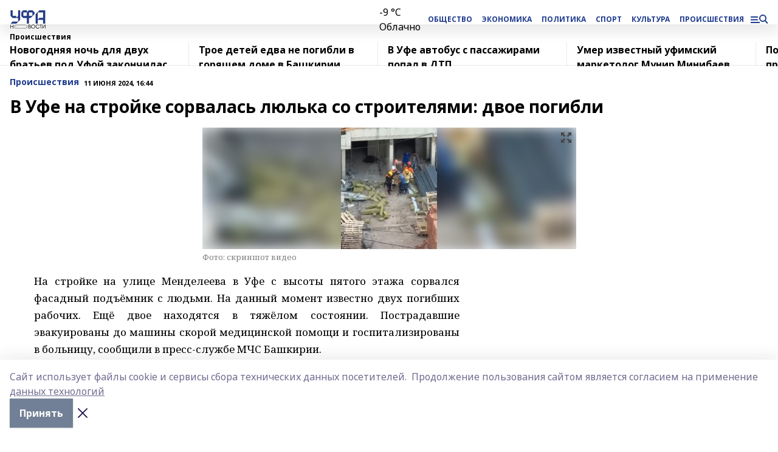

--- FILE ---
content_type: application/javascript; charset=UTF-8
request_url: https://ufanovosti.ru/_nuxt/17059ef.js
body_size: 3428
content:
(window.webpackJsonp=window.webpackJsonp||[]).push([[146,126,147,148],{1039:function(t,e,o){"use strict";o.r(e);var r=o(988),l=o.n(r),n={props:{item:{type:Object,required:!0},autoplayVideo:{type:Boolean,default:!1}},data(){return{hasCover:!!this.item.image,ytId:""}},created(){var video=l.a.parse(this.item.code||"");"youtube"===(null==video?void 0:video.provider)&&null!=video&&video.id&&(this.ytId=video.id)}},d=o(1),component=Object(d.a)(n,(function(){var t=this,e=t.$createElement,o=t._self._c||e;return t.ytId?o("video-block-youtube",{attrs:{item:t.item,"has-cover":t.hasCover,"autoplay-video":t.autoplayVideo,"yt-id":t.ytId}}):o("video-block-iframe-mp4",{attrs:{item:t.item,"has-cover":t.hasCover}})}),[],!1,null,null,null);e.default=component.exports;installComponents(component,{VideoBlockYoutube:o(932).default,VideoBlockIframeMp4:o(931).default})},365:function(t,e,o){var content=o(393);content.__esModule&&(content=content.default),"string"==typeof content&&(content=[[t.i,content,""]]),content.locals&&(t.exports=content.locals);(0,o(7).default)("0a7c8cf7",content,!0,{sourceMap:!1})},387:function(t,e,o){"use strict";o.r(e);var r={props:{item:{type:Object,required:!0},isVideo:{type:Boolean,default:!1},isWhite:{type:Boolean,default:!1}},computed:{authorSource(){return this.item.author&&this.item.source?"".concat(this.item.author," / ").concat(this.isUrl(this.item.source)?"":this.item.source):this.item.author?this.item.author:this.isUrl(this.item.source)?"":this.item.source}},methods:{isUrl:t=>/(https?:\/\/(?:www\.|(?!www))[a-zA-Z0-9][a-zA-Z0-9-]+[a-zA-Z0-9]\.[^\s]{2,}|www\.[a-zA-Z0-9][a-zA-Z0-9-]+[a-zA-Z0-9]\.[^\s]{2,}|https?:\/\/(?:www\.|(?!www))[a-zA-Z0-9]+\.[^\s]{2,}|www\.[a-zA-Z0-9]+\.[^\s]{2,})/.test(t)},i18n:{messages:{rus:{photo:"Фото",video:"Видео"},eng:{photo:"Photo",video:"Video"},bak:{photo:"Фото",video:"Видео"},tat:{photo:"Фото",video:"Видео"},chv:{photo:"Сăн ӳкерчӗк",video:"Видео"},chm:{photo:"Фото",video:"Видео"},udm:{photo:"Туспуктэм",video:"Видео"}}}},l=o(392),n=o(1);var component=Object(n.a)(r,(function(){var t=this,e=t.$createElement,o=t._self._c||e;return t.item.description||t.item.source||t.authorSource?o("div",{class:[t.$style.photoText,t.isWhite&&t.$style.textWhite]},[t.item.description?o("span",{staticClass:"mr-2"},[t._v(t._s(t.item.description))]):t._e(),t._v(" "),t.authorSource?o("span",{class:t.$style.author},[o("span",[t._v(t._s(t.isVideo?t.$t("video"):t.$t("photo"))+":")]),t._v(" "),o("span",[t._v(t._s(t.authorSource)+"\n      "),t.isUrl(t.item.source)?o("a",{attrs:{href:t.item.source,target:"_blank"}},[t._v(t._s(t.item.source))]):t._e()])]):t._e(),t._v(" "),t.isUrl(t.item.source)&&!t.authorSource?o("a",{attrs:{href:t.item.source,target:"_blank"}},[t._v(t._s(t.item.source))]):t._e()]):t._e()}),[],!1,(function(t){this.$style=l.default.locals||l.default}),null,null);e.default=component.exports},392:function(t,e,o){"use strict";var r=o(365),l=o.n(r);o.d(e,"default",(function(){return l.a}))},393:function(t,e,o){var r=o(6)(!1);r.push([t.i,".photoText_slx0c{padding-top:.25rem;font-family:Noto Serif,serif;font-size:13px;a{color:var(--active-color)}}.author_1ZcJr{color:rgba(0,0,0,.50196);span{margin-right:.25rem}}[data-desktop]{.photoText_slx0c{padding-top:.75rem;font-size:12px;line-height:1}.author_1ZcJr{font-size:11px}}.photoText_slx0c.textWhite_m9vxt{--text-opacity:1;color:#fff;color:rgba(255,255,255,var(--text-opacity));.author_1ZcJr{--text-opacity:1;color:#fff;color:rgba(255,255,255,var(--text-opacity))}}",""]),r.locals={photoText:"photoText_slx0c",author:"author_1ZcJr",textWhite:"textWhite_m9vxt"},t.exports=r},678:function(t,e,o){var content=o(888);content.__esModule&&(content=content.default),"string"==typeof content&&(content=[[t.i,content,""]]),content.locals&&(t.exports=content.locals);(0,o(7).default)("b392ddfe",content,!0,{sourceMap:!1})},679:function(t,e,o){var content=o(890);content.__esModule&&(content=content.default),"string"==typeof content&&(content=[[t.i,content,""]]),content.locals&&(t.exports=content.locals);(0,o(7).default)("653f21fa",content,!0,{sourceMap:!1})},734:function(t,e){t.exports="[data-uri]"},887:function(t,e,o){"use strict";var r=o(678),l=o.n(r);o.d(e,"default",(function(){return l.a}))},888:function(t,e,o){var r=o(6),l=o(14),n=o(734),d=r(!1),c=l(n);d.push([t.i,".video_2sWit{iframe,video{position:absolute;left:0;top:0;width:100%;height:100%;-o-object-fit:contain;object-fit:contain;--bg-opacity:1;background-color:#000;background-color:rgba(0,0,0,var(--bg-opacity))}}.bgImg_PfTsi{position:relative}.play_kA3IA{background-size:contain;background-repeat:no-repeat;background-position:50%;position:absolute;cursor:pointer;background-image:url("+c+');left:calc(50% - 25px);top:calc(50% - 25px);width:50px;height:50px}[data-desktop]{.bgImg_PfTsi:before{position:absolute;left:0;bottom:0;width:100%;content:"";height:100px;background:linear-gradient(transparent,rgba(0,0,0,.66667))}.video_2sWit{width:700px;margin-left:40px}.play_kA3IA{left:calc(50% - 43px);top:calc(50% - 43px);width:86px;height:86px}}',""]),d.locals={video:"video_2sWit",bgImg:"bgImg_PfTsi",play:"play_kA3IA"},t.exports=d},889:function(t,e,o){"use strict";var r=o(679),l=o.n(r);o.d(e,"default",(function(){return l.a}))},890:function(t,e,o){var r=o(6),l=o(14),n=o(734),d=r(!1),c=l(n);d.push([t.i,".video_1laR-{iframe,video{position:absolute;left:0;top:0;width:100%;height:100%;-o-object-fit:contain;object-fit:contain;--bg-opacity:1;background-color:#000;background-color:rgba(0,0,0,var(--bg-opacity))}}.bgImg_2I-6A{position:relative}.play_2RMlb{background-size:contain;background-repeat:no-repeat;background-position:50%;position:absolute;cursor:pointer;background-image:url("+c+');left:calc(50% - 25px);top:calc(50% - 25px);width:50px;height:50px}[data-desktop]{.bgImg_2I-6A:before{position:absolute;left:0;bottom:0;width:100%;content:"";height:100px;background:linear-gradient(transparent,rgba(0,0,0,.66667))}.video_1laR-{width:700px;margin-left:40px}.play_2RMlb{left:calc(50% - 43px);top:calc(50% - 43px);width:86px;height:86px}}',""]),d.locals={video:"video_1laR-",bgImg:"bgImg_2I-6A",play:"play_2RMlb"},t.exports=d},931:function(t,e,o){"use strict";o.r(e);var r=o(3),l={props:{item:{type:Object,required:!0},hasCover:{type:Boolean,required:!0}},data(){return{videoStarted:!1,videoCode:this.item.code||""}},computed:{iframeVisible(){return!!this.videoCode&&(this.videoStarted||!this.hasCover)},mp4Visible(){return!!this.item.video&&(this.videoStarted||!this.hasCover)}},methods:{startVideo(){var t=this;return Object(r.a)((function*(){t.videoStarted=!0,yield t.$nextTick(),t.$refs.video.play()}))()}}},n=o(887),d=o(1);var component=Object(d.a)(l,(function(){var t=this,e=t.$createElement,o=t._self._c||e;return o("div",{class:t.$style.video},[o("div",{class:["bg-img",t.$style.bgImg]},[t.item.image?o("blur-img",{attrs:{src:t.item.image.url,"img-object":t.item.image}}):t._e(),t._v(" "),o("span",{class:t.$style.play,on:{click:t.startVideo}}),t._v(" "),t.iframeVisible?o("div",{domProps:{innerHTML:t._s(t.videoCode)}}):t._e(),t._v(" "),t.mp4Visible?o("video",{ref:"video",attrs:{controls:"",src:t.item.video.url,autoplay:!1}}):t._e()],1),t._v(" "),o("photo-text",{attrs:{item:t.item,"is-video":!0}})],1)}),[],!1,(function(t){this.$style=n.default.locals||n.default}),null,null);e.default=component.exports;installComponents(component,{BlurImg:o(194).default,PhotoText:o(387).default})},932:function(t,e,o){"use strict";o.r(e);var r="playingVideo",l={props:{item:{type:Object,required:!0},autoplayVideo:{type:Boolean,default:!1},hasCover:{type:Boolean,required:!0},ytId:{type:String,required:!0}},data:()=>({ytPlayer:null}),mounted(){this.autoplayVideo&&window.addEventListener("scroll",this.scrollHandler,{passive:!0}),window.addEventListener(r,this.pauseYt),setTimeout((()=>window.dispatchEvent(new CustomEvent("scroll"))),1e3),this.hasCover||this.autoplayVideo||this.initYt(!1,!1)},beforeDestroy(){window.removeEventListener("scroll",this.scrollHandler),window.removeEventListener(r,this.pauseYt)},methods:{pauseYt(t){var e;null!==(e=this.ytPlayer)&&void 0!==e&&e.pauseVideo&&t.detail.ytId!==this.ytId&&this.ytPlayer.pauseVideo()},scrollHandler(){this.videoStarted||this.$el.getBoundingClientRect().top-document.documentElement.clientHeight<0&&(this.videoStarted=!0,this.initYt(!0))},initYt(){var t=arguments.length>0&&void 0!==arguments[0]&&arguments[0],e=!(arguments.length>1&&void 0!==arguments[1])||arguments[1],o=()=>{var o;null!==(o=window.YT)&&void 0!==o&&o.Player&&(this.ytPlayer=new window.YT.Player(this.$refs.ytPlayer,{videoId:this.ytId,events:{onReady:()=>{t&&this.ytPlayer.mute(),e&&(this.ytPlayer.playVideo(),window.dispatchEvent(new CustomEvent(r,{detail:{ytId:this.ytId}})))}}}))},script=document.createElement("script");script.src="https://www.youtube.com/iframe_api";var l=document.getElementsByTagName("script")[0];l.parentNode.insertBefore(script,l),window.onYouTubeIframeAPIReady=o,script.onload=o}}},n=l,d=o(889),c=o(1);var component=Object(c.a)(n,(function(){var t=this,e=t.$createElement,o=t._self._c||e;return o("div",{class:t.$style.video},[o("div",{class:["bg-img",t.$style.bgImg]},[t.item.image?o("blur-img",{attrs:{src:t.item.image.url,"img-object":t.item.image}}):t._e(),t._v(" "),o("span",{class:t.$style.play,on:{click:function(e){return t.initYt()}}}),t._v(" "),o("div",{ref:"ytPlayer"})],1),t._v(" "),o("photo-text",{attrs:{item:t.item,"is-video":!0}})],1)}),[],!1,(function(t){this.$style=d.default.locals||d.default}),null,null);e.default=component.exports;installComponents(component,{BlurImg:o(194).default,PhotoText:o(387).default})}}]);

--- FILE ---
content_type: image/svg+xml
request_url: https://api.bashinform.ru/attachments/8cab5e5b0f726e233709bb84aef039d18c341d42/store/82032dcac815f469c4ac63c3ce87ff2ddff81c07f284f5fa005fae33535c/logo-ufa-news_3.svg
body_size: 3398
content:
<?xml version="1.0" encoding="UTF-8"?>
<svg id="Layer_1" data-name="Layer 1" xmlns="http://www.w3.org/2000/svg" width="80" height="40" viewBox="0 0 116.2 60.45">
  <defs>
    <style>
      .cls-1 {
        fill: #1f3c8f;
      }

      .cls-1, .cls-2 {
        stroke: #1d1d1b;
      }

      .cls-1, .cls-2, .cls-3 {
        stroke-miterlimit: 10;
      }

      .cls-1, .cls-3 {
        stroke-width: .5px;
      }

      .cls-2, .cls-3 {
        fill: none;
      }

      .cls-4 {
        fill: #1d1d1b;
      }

      .cls-3 {
        stroke: #e74324;
      }
    </style>
  </defs>
  <path class="cls-2" d="M55.2,54.05c0,3.7-3.4,5.7-7.9,5.7l-28,.2c-4.5,0-7.3-2.2-7.3-5.8s3-5.7,7.5-5.7l28-.2c4.4-.1,7.7,2.1,7.7,5.8Z"/>
  <path class="cls-4" d="M0,47.25h1.7v5.5h6v-5.5h1.7v13h-1.7v-5.9H1.7v5.9H0v-13Z"/>
  <path class="cls-4" d="M59,47.25h2.9c1.6,0,2.7.3,3.5.8s1.1,1.4,1.1,2.6c0,.6-.1,1.2-.3,1.6-.2.4-.6.8-1.1,1,.8.3,1.3.7,1.7,1.2.3.5.5,1.2.5,2,0,1.3-.4,2.2-1.2,2.8-.8.6-2.1.9-3.8.9h-3.3v-12.9ZM62.8,52.65c.7,0,1.2-.2,1.5-.5s.5-.8.5-1.4c0-.7-.2-1.2-.6-1.5s-1.2-.4-2.2-.4h-1.4v3.8h2.2ZM62.2,58.65c1.2,0,2-.2,2.6-.5.5-.3.8-.9.8-1.7,0-.7-.2-1.3-.7-1.7-.5-.4-1.1-.6-2-.6h-2.3v4.5s1.6,0,1.6,0Z"/>
  <path class="cls-4" d="M69,51.05c.4-.8.9-1.5,1.5-2.1s1.3-1.1,2.2-1.4c.8-.4,1.7-.5,2.7-.5.9,0,1.8.2,2.6.5.8.4,1.5.8,2.1,1.4s1.1,1.3,1.4,2.1c.4.8.5,1.7.5,2.6s-.2,1.8-.5,2.6c-.4.8-.8,1.5-1.5,2.1-.6.6-1.3,1.1-2.2,1.4-.8.4-1.7.5-2.6.5s-1.8-.2-2.7-.5c-.8-.4-1.6-.8-2.2-1.4s-1.1-1.3-1.5-2.1c-.4-.8-.5-1.7-.5-2.6.2-.9.4-1.7.7-2.6ZM70.6,55.75c.3.6.6,1.2,1.1,1.6.5.5,1,.8,1.6,1.1.6.3,1.3.4,2,.4s1.4-.1,2-.4,1.2-.6,1.6-1.1c.5-.5.8-1,1.1-1.6.3-.6.4-1.3.4-2s-.1-1.4-.4-2-.6-1.2-1.1-1.6c-.5-.5-1-.8-1.6-1.1-.6-.3-1.3-.4-2-.4s-1.3.1-2,.4c-.6.3-1.2.6-1.6,1.1-.5.5-.8,1-1.1,1.6-.3.6-.4,1.3-.4,2s.1,1.3.4,2Z"/>
  <path class="cls-4" d="M96.3,56.75c-.3.6-.7,1.1-1.1,1.6s-.9.8-1.4,1.2c-.5.3-1,.6-1.6.7-.6.2-1.2.2-1.9.2-1,0-1.9-.2-2.7-.5-.8-.3-1.5-.8-2.2-1.4-.6-.6-1.1-1.3-1.4-2.1-.4-.8-.5-1.7-.5-2.6s.2-1.8.5-2.6c.3-.8.8-1.5,1.4-2.1s1.3-1.1,2.1-1.4c.8-.3,1.7-.5,2.6-.5.7,0,1.3.1,1.9.3.6.2,1.2.4,1.7.7.5.3,1,.7,1.4,1.2s.7,1,1,1.6h-1.9c-.5-.7-1.1-1.3-1.7-1.6-.5-.7-1.3-.9-2.2-.9-.7,0-1.4.1-2,.4s-1.2.6-1.6,1.1-.8,1-1.1,1.6c-.3.6-.4,1.3-.4,2s.1,1.4.4,2,.6,1.2,1.1,1.6c.5.5,1,.8,1.6,1.1.6.3,1.3.4,2,.4.8,0,1.6-.2,2.2-.5s1.3-.9,1.9-1.6h1.9v.1Z"/>
  <path class="cls-4" d="M99.9,48.75h-2.8v-1.5h7.2v1.5h-2.8v11.4h-1.7v-11.4h.1Z"/>
  <path class="cls-4" d="M105.8,47.25h1.7v10.3l7-10.3h1.7v13h-1.7v-10.4l-7,10.3h-1.7v-12.9Z"/>
  <ellipse class="cls-3" cx="17.5" cy="53.35" rx="2" ry="2.1"/>
  <line class="cls-3" x1="19.1" y1="54.95" x2="21.1" y2="57.05"/>
  <path class="cls-1" d="M19.5,18.85v6.2H7.1L.9,18.85V.25h6.2v18.6s12.4,0,12.4,0ZM25.7,37.55l-6.2,6.2H.8l6.3-6.2h18.6ZM31.9.25v31.1l-6.2,6.2v-12.4h-6.2l6.2-6.2V.25h6.2Z"/>
  <path class="cls-1" d="M79.6,6.45v6.2l-6.2,6.2V6.45h-12.4v12.4h12.4l-6.2,6.2h-6.2v18.6h-6.2v-18.5h-12.4l-6.2-6.2V6.45L42.4.25h12.4v6.2h-12.4v12.4h12.4V6.45L61,.25h12.4l6.2,6.2Z"/>
  <path class="cls-1" d="M90.1,43.75h-6.2V12.65l6.2-6.2v37.3ZM114.9.25v43.5h-6.2v-12.4h-18.6l6.2-6.2h12.4V6.45h-18.6l6.2-6.2h18.6Z"/>
</svg>

--- FILE ---
content_type: application/javascript; charset=UTF-8
request_url: https://ufanovosti.ru/_nuxt/092e7e6.js
body_size: 10557
content:
(window.webpackJsonp=window.webpackJsonp||[]).push([[8,68,76,78,118,136],{1010:function(t,e,r){"use strict";r.r(e);r(9);var o=r(4),n=r(3),c=r(611);function l(t){var e={rubric:t.params.rubric};switch(t.name){case"news-rubric":e.kind="news_item";break;case"articles":e.kind="article";break;case"cards":e.kind="card";break;case"tests":e.kind="test";break;case"surveys":e.kind="survey";break;case"contests":e.kind="contest";break;case"longreads":e.kind="tilda";break;case"opinions":e.kind="opinion";break;case"podcasts":e.kind="podcast";break;case"galleries":e.kind="gallery";break;case"videos":e.kind="video";break;case"press_conferences":e.kind="press_conference";break;case"broadcasts":e.kind="broadcast"}return e}var d={rus:{news:"Новости",articles:"Статьи",cards:"Карточки",tests:"Тесты",surveys:"Опросы",contests:"Конкурсы",longreads:"Подробно",opinions:"Мнения",podcasts:"Подкасты",galleries:"Фотогалереи",videos:"Видео",pressConferences:"Пресс-конференции",broadcasts:"Онлайн-трансляции"},eng:{news:"News",articles:"Articles",cards:"Карточка",tests:"Tests",surveys:"Surveys",contests:"Contests",longreads:"Longreads",opinions:"Opinions",podcasts:"Podcasts",galleries:"Photo-galleries",videos:"Video",pressConferences:"Press-conferences",broadcasts:"Online broadcasts"},bak:{news:"Яңылыҡтар",articles:"Мәҡәләләр",cards:"Карточки",tests:"Тестар",surveys:"Фекер белешеүҙәр",contests:"Конкурстар",longreads:"Ентекле",opinions:"Фекерҙәр",podcasts:"Подкастар",galleries:"Фотогалереялар",videos:"Видеолар",pressConferences:"Матбуғат конференциялары",broadcasts:"Онлайн-трансляция"},tat:{news:"Яңалыклар",articles:"Мәкаләләр",cards:"Карточкалар",tests:"Тестлар",surveys:"Сорау алулар",contests:"Конкурслар",longreads:"Җентекле",opinions:"Фикерләр",podcasts:"Подкастлар",galleries:"Фотогалереяләр",videos:"Видео",pressConferences:"Матбугат конференцияләре",broadcasts:"Интернет-трансляцияләр"},chv:{news:"Хыпарсем",articles:"Статьясем",cards:"Карточка",tests:"Тестем",surveys:"Ыйтăмсем",contests:"Конкурссем",longreads:"Тӗпӗ-йӗрӗпе",opinions:"Шухăшсем",podcasts:"Подкастсем",galleries:"Сăн ÿкерчĕксен галерейисем",videos:"Видеосем",pressConferences:"Прес-конференцинче",broadcasts:"Онлайн-трансляци"},chm:{news:"Увер-влак",articles:"Статья-влак",cards:"Картычке",tests:"Тест-влак",surveys:"Йодыштмаш-влак",contests:"Конкурс-влак",longreads:"Тыкымлен",opinions:"Ой-влак",podcasts:"Подкаст-влак",galleries:"Фотогалерей-влак",videos:"Видео",pressConferences:"Пресс-конференций-влак",broadcasts:"Онлайн-трансляций"},udm:{news:"Иворъёс",articles:"Статьяос",cards:"Карточкаос",tests:"Тестъёс",surveys:"Юалляськонъёс",contests:"Конкурсъёс",longreads:"- Поч",opinions:"Малпанъёс",podcasts:"Подкастъёс",galleries:"Туспуктэмъёс",videos:"Видеоос",pressConferences:"Пресс-конференциос",broadcasts:"Онлайн-трансляция"}};function m(t,e){var r=arguments.length>2&&void 0!==arguments[2]?arguments[2]:"rus";if(t.params.rubric){var o=e.rubrics.find((e=>e.slug===t.params.rubric));return null==o?void 0:o.title}switch(t.name){case"news-rubric":return d[r].news;case"articles":return d[r].articles;case"cards":return d[r].cards;case"tests":return d[r].tests;case"surveys":return d[r].surveys;case"contests":return d[r].contests;case"longreads":return d[r].longreads;case"opinions":return d[r].opinions;case"podcasts":return d[r].podcasts;case"galleries":return d[r].galleries;case"videos":return d[r].videos;case"press_conferences":return d[r].pressConferences;case"broadcasts":return d[r].broadcasts}}function f(object,t){var e=Object.keys(object);if(Object.getOwnPropertySymbols){var r=Object.getOwnPropertySymbols(object);t&&(r=r.filter((function(t){return Object.getOwnPropertyDescriptor(object,t).enumerable}))),e.push.apply(e,r)}return e}function v(t){for(var i=1;i<arguments.length;i++){var source=null!=arguments[i]?arguments[i]:{};i%2?f(Object(source),!0).forEach((function(e){Object(o.a)(t,e,source[e])})):Object.getOwnPropertyDescriptors?Object.defineProperties(t,Object.getOwnPropertyDescriptors(source)):f(Object(source)).forEach((function(e){Object.defineProperty(t,e,Object.getOwnPropertyDescriptor(source,e))}))}return t}var h={mixins:[c.a],asyncData:t=>Object(n.a)((function*(){var{$axios:e,error:r,route:o,$prepareError:n}=t;try{var{matters:c,schema_org:d}=yield e.$get("matters",{params:l(o)});return{items:c,schema:d}}catch(t){r(n(t))}}))(),data(){return{title:m(this.$route,this.$store.state.platform,this.$i18n.locale),authors:[]}},computed:{params(){return v(v({},l(this.$route)),{},{page:this.page})}},mounted(){var t=this;return Object(n.a)((function*(){try{var e=yield t.$axios.$get("authors");t.authors=e.map((t=>({to:"/author/".concat(t.id),title:t.full_name}))),t.authors.unshift({to:"/opinions",title:t.$t("all")})}catch(e){t.$error(e)}}))()},i18n:{messages:{rus:{all:"Все авторы"},eng:{all:"All authors"},bak:{all:"Бөтә авторҙар"},tat:{all:"Барлык авторлар"},chv:{all:"Мĕнпур авторсем"},chm:{all:"Чыла автор"},udm:{all:"Вань гожъясьёс"}}}},M=r(935),_=r(1);var component=Object(_.a)(h,(function(){var t=this,e=t.$createElement,r=t._self._c||e;return r("div",{staticClass:"container"},[r("section",{staticClass:"list-cols"},[r("div",{class:t.$style.top},[r("h1",{class:["h1",t.$style.h1]},[t._v(t._s(t.title))]),t._v(" "),t.$device.isMobile?r("share"):t._e(),t._v(" "),"opinions"===t.$route.name?r("dd-links",{class:t.$style.authors,attrs:{links:t.authors,label:"Все авторы"}}):t._e()],1)]),t._v(" "),r("section",{staticClass:"list-cols"},[r("div",[r("div",{staticClass:"matter-grid"},[t._l(t.items,(function(e,o){return[r("list-matter",{key:o,attrs:{matter:e}}),t._v(" "),r("mobile-list-banner",{attrs:{index:o}})]})),t._v(" "),t.items.length<5?r("banner",{attrs:{slug:"m_banner_2"}}):t._e()],2),t._v(" "),r("loading",{directives:[{name:"show",rawName:"v-show",value:t.loading,expression:"loading"}]}),t._v(" "),r("no-results",{directives:[{name:"show",rawName:"v-show",value:t.noResults,expression:"noResults"}]}),t._v(" "),t.loadEnabled?r("inf",{attrs:{busy:t.busy},on:{load:t.getItems}}):t.busy?t._e():r("div",{staticClass:"all-matters",on:{click:t.enableLoad}},[t._v(t._s(t.$t("allMatters")))])],1),t._v(" "),t.$device.isDesktopOrTablet?r("lazy-rightcol"):t._e()],1),t._v(" "),r("teasers",{directives:[{name:"show",rawName:"v-show",value:t.$store.state.footerVisible,expression:"$store.state.footerVisible"}]})],1)}),[],!1,(function(t){this.$style=M.default.locals||M.default}),null,null);e.default=component.exports;installComponents(component,{Share:r(386).default,DdLinks:r(820).default,ListMatter:r(532).default,MobileListBanner:r(609).default,Banner:r(195).default,Loading:r(135).default,NoResults:r(196).default,Inf:r(579).default,Teasers:r(552).default})},366:function(t,e,r){var content=r(398);content.__esModule&&(content=content.default),"string"==typeof content&&(content=[[t.i,content,""]]),content.locals&&(t.exports=content.locals);(0,r(7).default)("0684d134",content,!0,{sourceMap:!1})},385:function(t,e,r){var content=r(536);content.__esModule&&(content=content.default),"string"==typeof content&&(content=[[t.i,content,""]]),content.locals&&(t.exports=content.locals);(0,r(7).default)("6ec1390e",content,!0,{sourceMap:!1})},386:function(t,e,r){"use strict";r.r(e);var o={props:{showPrint:{type:Boolean,default:!1}},methods:{share(t){var e=arguments.length>1&&void 0!==arguments[1]?arguments[1]:location.href;window.open({vk:"https://vk.com/share.php?url=",fb:"https://www.facebook.com/sharer.php?u=",tg:"https://telegram.me/share/url?url=",ok:"https://connect.ok.ru/dk?st.cmd=WidgetSharePreview&st.shareUrl=",wa:"https://api.whatsapp.com/send?text=",max:"https://max.ru/:share?text="}[t]+encodeURIComponent(e),"social","width=650,height=550,left=".concat(screen.width/2-325,",top=").concat(screen.height/2-270,",resizable=yes,scrollbars=yes"))},openPrintPage(){window.open("/print?path=".concat(location.pathname))}}},n=o,c=r(397),l=r(1);var component=Object(l.a)(n,(function(){var t=this,e=t.$createElement,r=t._self._c||e;return r("div",{class:[t.$style[t.$store.state.platform.template],t.$style.socials]},[r("div",{class:t.$style.items},[t._l(["vk","tg","wa","ok","max"],(function(e){return r("a",{key:e,class:t.$style[e],on:{click:function(r){return t.share(e)}}})})),t._v(" "),t.showPrint?r("a",{class:t.$style.print,on:{click:t.openPrintPage}}):t._e()],2)])}),[],!1,(function(t){this.$style=c.default.locals||c.default}),null,null);e.default=component.exports},394:function(t,e,r){var content=r(556);content.__esModule&&(content=content.default),"string"==typeof content&&(content=[[t.i,content,""]]),content.locals&&(t.exports=content.locals);(0,r(7).default)("7eba589d",content,!0,{sourceMap:!1})},397:function(t,e,r){"use strict";var o=r(366),n=r.n(o);r.d(e,"default",(function(){return n.a}))},398:function(t,e,r){var o=r(6),n=r(14),c=r(399),l=r(400),d=r(401),m=r(402),f=r(403),v=r(404),h=r(405),M=r(406),_=r(407),y=r(408),x=r(409),k=r(410),w=o(!1),j=n(c),N=n(l),C=n(d),O=n(m),T=n(f),I=n(v),A=n(h),D=n(M),z=n(_),L=n(y),S=n(x),E=n(k);w.push([t.i,".socials_3qx1G{margin-bottom:1.5rem}.socials_3qx1G.__black a{--border-opacity:1;border-color:#000;border-color:rgba(0,0,0,var(--border-opacity))}.socials_3qx1G.__border-white_1pZ66 .items_JTU4t a{--border-opacity:1;border-color:#fff;border-color:rgba(255,255,255,var(--border-opacity))}.socials_3qx1G{a{display:block;background-position:50%;background-repeat:no-repeat;cursor:pointer;width:20%;border:.5px solid #e2e2e2;border-right-width:0;height:42px}a:last-child{border-right-width:1px}}.items_JTU4t{display:flex}.vk_3jS8H{background-image:url("+j+")}.ok_3Znis{background-image:url("+N+")}.wa_32a2a{background-image:url("+C+")}.tg_1vndD{background-image:url("+O+")}.print_3gkIT{background-image:url("+T+")}.max_sqBYC{background-image:url("+I+")}[data-desktop]{.socials_3qx1G{margin-bottom:0;width:42px}.socials_3qx1G.__sticky{position:-webkit-sticky;position:sticky;top:102px}.socials_3qx1G.__sticky.local_3XMUZ{top:110px}.socials_3qx1G.__sticky.ig_zkzMn{top:140px}.socials_3qx1G{a{width:auto;border-width:1px;border-bottom-width:0}a:last-child{border-bottom-width:1px}}.items_JTU4t{display:block}}.socials_3qx1G.__dark_1QzU6{a{border-color:#373737}.vk_3jS8H{background-image:url("+A+")}.ok_3Znis{background-image:url("+D+")}.wa_32a2a{background-image:url("+z+")}.tg_1vndD{background-image:url("+L+")}.print_3gkIT{background-image:url("+S+")}.max_sqBYC{background-image:url("+E+")}}",""]),w.locals={socials:"socials_3qx1G","__border-white":"__border-white_1pZ66",items:"items_JTU4t",vk:"vk_3jS8H",ok:"ok_3Znis",wa:"wa_32a2a",tg:"tg_1vndD",print:"print_3gkIT",max:"max_sqBYC",local:"local_3XMUZ",ig:"ig_zkzMn",__dark:"__dark_1QzU6"},t.exports=w},399:function(t,e,r){t.exports=r.p+"img/vk.a3fc87d.svg"},400:function(t,e,r){t.exports=r.p+"img/ok.480e53f.svg"},401:function(t,e,r){t.exports=r.p+"img/wa.f2f254d.svg"},402:function(t,e){t.exports="[data-uri]"},403:function(t,e,r){t.exports=r.p+"img/print.f5ef7f3.svg"},404:function(t,e){t.exports="[data-uri]"},405:function(t,e,r){t.exports=r.p+"img/vk-white.dc41d20.svg"},406:function(t,e,r){t.exports=r.p+"img/ok-white.c2036d3.svg"},407:function(t,e,r){t.exports=r.p+"img/wa-white.e567518.svg"},408:function(t,e){t.exports="[data-uri]"},409:function(t,e,r){t.exports=r.p+"img/print-white.f6fd3d9.svg"},410:function(t,e){t.exports="[data-uri]"},428:function(t,e,r){var content=r(522);content.__esModule&&(content=content.default),"string"==typeof content&&(content=[[t.i,content,""]]),content.locals&&(t.exports=content.locals);(0,r(7).default)("2dcec90e",content,!0,{sourceMap:!1})},429:function(t,e,r){var content=r(524);content.__esModule&&(content=content.default),"string"==typeof content&&(content=[[t.i,content,""]]),content.locals&&(t.exports=content.locals);(0,r(7).default)("689e6882",content,!0,{sourceMap:!1})},433:function(t,e,r){t.exports=r.p+"img/pattern-mix.5c9ce73.svg"},443:function(t,e,r){t.exports=r.p+"img/pattern-angle.d4c8b12.svg"},507:function(t,e,r){var content=r(554);content.__esModule&&(content=content.default),"string"==typeof content&&(content=[[t.i,content,""]]),content.locals&&(t.exports=content.locals);(0,r(7).default)("37ea13fc",content,!0,{sourceMap:!1})},518:function(t,e,r){"use strict";r.r(e);var o={props:{matter:{type:Object,required:!0},large:{type:Boolean,default:!1},showPlatform:{type:Boolean,default:!1}},computed:{matterMeta(){return this.showPlatform?this.matter.platform_title:this.$rubricType(this.matter)}}},n=(r(553),r(1)),component=Object(n.a)(o,(function(){var t=this,e=t.$createElement,r=t._self._c||e;return r("u-link",{staticClass:"item",class:{__large:t.large},attrs:{to:t.matter.path}},[r("div",[r("div",{staticClass:"rubric-date"},[r("div",{staticClass:"cm-rubric"},[t._v(t._s(t.matterMeta))]),t._v(" "),r("div",{staticClass:"cm-date"},[t._v(t._s(t.$date(t.matter.published_at)))])]),t._v(" "),r("div",{staticClass:"title"},[t._v(t._s(t.matter.title))])]),t._v(" "),t.matter.columnist?r("div",{staticClass:"author"},[r("div",[r("div",{directives:[{name:"lazy",rawName:"v-lazy:background-image",value:t.matter.columnist.image_url,expression:"matter.columnist.image_url",arg:"background-image"}],staticClass:"author-avatar"})]),t._v(" "),r("div",{staticClass:"text-sm"},[r("div",{staticClass:"font-bold"},[t._v(t._s(t.matter.columnist.full_name))]),t._v(" "),r("div",[t._v(t._s(t.matter.columnist.occupation))])])]):t._e()])}),[],!1,null,"f5fa529c",null);e.default=component.exports;installComponents(component,{ULink:r(26).default})},521:function(t,e,r){"use strict";r(428)},522:function(t,e,r){var o=r(6)(!1);o.push([t.i,".item[data-v-ce6a3dfe]{margin-bottom:1.25rem;display:grid;grid-gap:.5rem;gap:.5rem;grid-template-columns:90px 1fr}.bg-img[data-v-ce6a3dfe]{line-height:1;font-weight:700;font-size:18px;text-align:center;color:var(--active-color);.time{padding-top:.5rem}}.title[data-v-ce6a3dfe]{font-weight:700;line-height:1;margin-bottom:.5rem;font-size:20px}.author[data-v-ce6a3dfe]{display:grid;grid-gap:.75rem;gap:.75rem;padding-bottom:.75rem;border-bottom-width:1px;grid-template-columns:48px 1fr;border-color:rgba(0,0,0,.12549)}.author-avatar[data-v-ce6a3dfe]{border-radius:9999px;background-size:cover;--bg-opacity:1;background-color:#edf2f7;background-color:rgba(237,242,247,var(--bg-opacity));width:48px;height:48px}.item.opinion[data-v-ce6a3dfe]{display:block;margin-bottom:.75rem;.text{display:flex;flex-direction:column}.rubric-date{order:-9999;margin-bottom:.5rem}}",""]),t.exports=o},523:function(t,e,r){"use strict";r(429)},524:function(t,e,r){var o=r(6)(!1);o.push([t.i,".item[data-v-14fd56fc]{display:grid;grid-template-columns:repeat(1,minmax(0,1fr));grid-gap:.5rem;gap:.5rem;grid-template-rows:120px 1fr;.rubric-date{margin-bottom:4px}}.item.__see-also[data-v-14fd56fc]{grid-template-rows:170px 1fr}.item:hover .title[data-v-14fd56fc]{color:var(--active-color)}.title[data-v-14fd56fc]{font-size:18px;font-weight:700}.text[data-v-14fd56fc]{display:flex;flex-direction:column;justify-content:space-between}.author[data-v-14fd56fc]{margin-top:.5rem;padding-top:.5rem;display:grid;grid-gap:.5rem;gap:.5rem;grid-template-columns:42px 1fr;border-top:1px solid #e2e2e2;justify-self:flex-end}.author-text[data-v-14fd56fc]{font-size:12px;max-width:170px}.author-avatar[data-v-14fd56fc]{--bg-opacity:1;background-color:#edf2f7;background-color:rgba(237,242,247,var(--bg-opacity));border-radius:9999px;background-size:cover;width:42px;height:42px}",""]),t.exports=o},532:function(t,e,r){"use strict";r.r(e);var o={props:{matter:{type:Object,required:!0}}},n=r(535),c=r(1);var component=Object(c.a)(o,(function(){var t=this,e=t.$createElement,r=t._self._c||e;return t.$device.isMobile?r("list-matter-mobile",{attrs:{matter:t.matter}}):t.matter.image?r("list-matter-desktop",{class:t.$style.item,attrs:{matter:t.matter}}):r("list-matter-no-img",{class:t.$style.item,attrs:{matter:t.matter}})}),[],!1,(function(t){this.$style=n.default.locals||n.default}),null,null);e.default=component.exports;installComponents(component,{ListMatterMobile:r(533).default,ListMatterDesktop:r(534).default,ListMatterNoImg:r(518).default})},533:function(t,e,r){"use strict";r.r(e);var o=r(537),n={props:{matter:{type:Object,required:!0}},computed:{imageUrl(){return this.matter.image_250},dateFromNow(){return Object(o.a)(this.matter.published_at,this.$i18n.locale)}},i18n:{messages:{rus:{ago:"назад",promo:"Промо"},eng:{ago:"ago",promo:"Promo"},bak:{ago:"элек",promo:"Промо"},tat:{ago:"эле",promo:"Уем"},chv:{ago:"каялла",promo:"Промо"},chm:{ago:"шеҥгек",promo:"Промо"},udm:{ago:"берлань",promo:"Промо"}}}},c=(r(521),r(1)),component=Object(c.a)(n,(function(){var t=this,e=t.$createElement,r=t._self._c||e;return r("u-link",{staticClass:"item",class:{opinion:t.matter.columnist},attrs:{to:t.matter.path}},[t.matter.columnist?t._e():r("div",[t.imageUrl?r("blur-img",{attrs:{src:t.imageUrl,"play-icon-matter":t.matter}}):r("div",{staticClass:"bg-img"},[r("div",{staticClass:"time"},[t._v("\n        "+t._s(t.dateFromNow)+" "),r("br"),t._v("\n        "+t._s(t.$t("ago"))+"\n      ")])])],1),t._v(" "),r("div",{staticClass:"text"},[r("div",{staticClass:"title"},[t._v(t._s(t.matter.title))]),t._v(" "),r("div",{staticClass:"rubric-date"},[r("div",{staticClass:"cm-rubric"},[t._v(t._s(t.$rubricType(t.matter)))]),t._v(" "),r("div",{staticClass:"cm-date"},[t._v(t._s(t.$date(t.matter.published_at)))])])]),t._v(" "),t.matter.columnist?r("div",{staticClass:"author"},[r("div",[r("div",{directives:[{name:"lazy",rawName:"v-lazy:background-image",value:t.matter.columnist.image_url,expression:"matter.columnist.image_url",arg:"background-image"}],staticClass:"author-avatar"})]),t._v(" "),r("div",[r("div",{staticClass:"font-bold"},[t._v(t._s(t.matter.columnist.full_name))]),t._v(" "),r("div",[t._v(t._s(t.matter.columnist.occupation))])])]):t._e()])}),[],!1,null,"ce6a3dfe",null);e.default=component.exports;installComponents(component,{BlurImg:r(194).default,ULink:r(26).default})},534:function(t,e,r){"use strict";r.r(e);var o={props:{matter:{type:Object,required:!0}},computed:{imageUrl(){return this.matter.image_250}}},n=(r(523),r(1)),component=Object(n.a)(o,(function(){var t=this,e=t.$createElement,r=t._self._c||e;return r("u-link",{staticClass:"item",attrs:{to:t.matter.path}},[r("div",[r("blur-img",{attrs:{src:t.imageUrl,"play-icon-matter":t.matter}})],1),t._v(" "),r("div",{staticClass:"text"},[r("div",[r("div",{staticClass:"rubric-date"},[r("div",{staticClass:"cm-rubric"},[t._v(t._s(t.$rubricType(t.matter)))]),t._v(" "),r("div",{staticClass:"cm-date"},[t._v(t._s(t.$date(t.matter.published_at)))])]),t._v(" "),r("div",{staticClass:"title"},[t._v(t._s(t.matter.title))])]),t._v(" "),t.matter.columnist?r("div",{staticClass:"author"},[r("div",[r("div",{directives:[{name:"lazy",rawName:"v-lazy:background-image",value:t.matter.columnist.image_url,expression:"matter.columnist.image_url",arg:"background-image"}],staticClass:"author-avatar"})]),t._v(" "),r("div",{staticClass:"author-text"},[r("div",{staticClass:"font-bold"},[t._v(t._s(t.matter.columnist.full_name))]),t._v(" "),r("div",[t._v(t._s(t.matter.columnist.occupation))])])]):t._e()])])}),[],!1,null,"14fd56fc",null);e.default=component.exports;installComponents(component,{BlurImg:r(194).default,ULink:r(26).default})},535:function(t,e,r){"use strict";var o=r(385),n=r.n(o);r.d(e,"default",(function(){return n.a}))},536:function(t,e,r){var o=r(6)(!1);o.push([t.i,"[data-desktop]{.item_3TsvC{margin-bottom:16px;margin-right:16px;width:calc(25% - 16px)}}",""]),o.locals={item:"item_3TsvC"},t.exports=o},537:function(t,e,r){"use strict";var o=r(362),n=r(540),c=r(538),l=r(539),d={rus:{1:"день","1-5":"дня",5:"дней"},eng:{1:"day","1-5":"days",5:"days"},bak:{1:"көндөҙ","1-5":"көн",5:"көнө"},tat:{1:"көн","1-5":"көн",5:"көн"},chv:{1:"кун","1-5":"кун",5:"кун"},chm:{1:"кече","1-5":"кече",5:"кече"},udm:{1:"нунал","1-5":"нунал",5:"нунал"}},m={rus:{1:"час","1-5":"часа",5:"часов"},eng:{1:"hour","1-5":"hours",5:"hours"},bak:{1:"сәғәт","1-5":"сәғәт",5:"сәғәт"},tat:{1:"сәгать","1-5":"сәгать",5:"сәгать"},chv:{1:"сехет","1-5":"сехет",5:"сехет"},chm:{1:"шагат","1-5":"шагат",5:"шагат"},udm:{1:"час","1-5":"час",5:"час"}},f={rus:"мин.",eng:"min.",bak:"мин.",tat:"мин.",chv:"мин.",chm:"мин.",udm:"мин."};e.a=function(t){var e=arguments.length>1&&void 0!==arguments[1]?arguments[1]:"rus",r=Object(o.a)(t,"Asia/Yekaterinburg"),v=Date.now(),h=Object(n.a)(v,r);if(h>=1){var M=d[e][1];return h>1&&h<5&&(M=d[e]["1-5"]),h>=5&&(M=d[e][5]),"".concat(h," ").concat(M)}var _=Object(c.a)(v,r);if(_>=1){var y=m[e][1];return _>1&&_<5&&(y=m[e]["1-5"]),_>=5&&(y=m[e][5]),21===_&&(y=m[e][1]),_>21&&(y=m[e]["1-5"]),"".concat(_," ").concat(y)}var x=Object(l.a)(v,r);return"".concat(x," ").concat(f[e])}},552:function(t,e,r){"use strict";r.r(e);r(9);var o=r(4),n=r(3),c=r(5),l=r(819);function d(object,t){var e=Object.keys(object);if(Object.getOwnPropertySymbols){var r=Object.getOwnPropertySymbols(object);t&&(r=r.filter((function(t){return Object.getOwnPropertyDescriptor(object,t).enumerable}))),e.push.apply(e,r)}return e}function m(t){for(var i=1;i<arguments.length;i++){var source=null!=arguments[i]?arguments[i]:{};i%2?d(Object(source),!0).forEach((function(e){Object(o.a)(t,e,source[e])})):Object.getOwnPropertyDescriptors?Object.defineProperties(t,Object.getOwnPropertyDescriptors(source)):d(Object(source)).forEach((function(e){Object.defineProperty(t,e,Object.getOwnPropertyDescriptor(source,e))}))}return t}var f={fetchOnServer:!1,fetch(){var t=this;return Object(n.a)((function*(){try{var e=(yield t.$axios.$get("main_page/blocks/edition_longreads")).filter((t=>t.matter)).map((t=>t.matter));t.seeAlso=Object(l.a)(e).filter(((t,e)=>e<=3))}catch(e){t.$error(e)}}))()},data:()=>({seeAlso:[]}),computed:m(m({},Object(c.d)(["platform"])),{},{items(){return this.platform.global_teaser_blocks.concat(this.platform.teaser_blocks)},seeAlsoPromo(){return this.platform.promo_blocks.see_also?this.platform.promo_blocks.see_also.filter((t=>t.matter)).map((t=>t.matter)):[]}}),methods:{isBlockVisible(t){return t[this.$device.isMobile?"is_shown_on_mobile":"is_shown_on_desktop"]}},i18n:{messages:{rus:{seeAlso:"Читайте также",editorsChoice:"Выбор редакции"},eng:{seeAlso:"More stories",editorsChoice:"Editors choice"},bak:{seeAlso:"Шулай уҡ уҡығыҙ",editorsChoice:"Редакция һайлауы"},tat:{seeAlso:"Шулай ук укыгыз",editorsChoice:"Редакцияне сайлау"},chv:{seeAlso:"Çавăн пекех вулăр",editorsChoice:"Редакци суйлавӗ"},chm:{seeAlso:"Эше лудса",editorsChoice:"Редакций ойыро"},udm:{seeAlso:"Озьы ик лыдӟе",editorsChoice:"Редакциын быръён"}}}},v=r(555),h=r(1);var component=Object(h.a)(f,(function(){var t=this,e=t.$createElement,r=t._self._c||e;return r("div",[t.seeAlso.length?r("div",{staticClass:"mb-8"},[r("div",{class:t.$style.blockTitle},[t._v(t._s(t.$t("seeAlso")))]),t._v(" "),r("div",{staticClass:"matter-grid"},t._l(t.seeAlso,(function(t,e){return r("list-matter",{key:e,staticClass:"__see-also",attrs:{matter:t}})})),1)]):t._e(),t._v(" "),t.seeAlsoPromo.length?r("div",{staticClass:"mb-8"},[r("div",{class:t.$style.blockTitle},[t._v(t._s(t.$t("editorsChoice")))]),t._v(" "),r("div",{staticClass:"matter-grid"},t._l(t.seeAlsoPromo,(function(t,e){return r("list-matter",{key:e,staticClass:"__see-also",attrs:{matter:t}})})),1)]):t._e(),t._v(" "),t._l(t.items,(function(e){return[t.isBlockVisible(e)?r("div",{key:e.id||e.title,staticClass:"mb-8"},[r("div",{class:t.$style.blockTitle},[t._v(t._s(e.title))]),t._v(" "),r("div",{class:t.$style.itemsContainer},[r("div",{class:t.$style.items},[t._l(["first","second","third"],(function(o){return[e.blocks[o].url?r("u-link",{key:o,class:t.$style.teaserItem,attrs:{to:e.blocks[o].url}},[r("div",{class:t.$style.img},[r("blur-img",{attrs:{src:e.blocks[o].image_url}})],1),t._v(" "),r("div",{class:t.$style.title},[t._v(t._s(e.blocks[o].title))])]):t._e()]}))],2)])]):t._e()]}))],2)}),[],!1,(function(t){this.$style=v.default.locals||v.default}),null,null);e.default=component.exports;installComponents(component,{ListMatter:r(532).default,BlurImg:r(194).default,ULink:r(26).default})},553:function(t,e,r){"use strict";r(507)},554:function(t,e,r){var o=r(6),n=r(14),c=r(443),l=o(!1),d=n(c);l.push([t.i,".item[data-v-f5fa529c]{--text-opacity:1;color:#000;color:rgba(0,0,0,var(--text-opacity));display:flex;flex-direction:column;justify-content:space-between;min-height:250px;padding:8px 12px 30px 8px;background:var(--active-color) no-repeat url("+d+") 100% 100%/240px}.item.__large[data-v-f5fa529c]{background-size:auto;padding:10px 20px 30px 10px;.title{font-size:30px}}.item:hover .title[data-v-f5fa529c]{opacity:.6}.rubric-date[data-v-f5fa529c]{margin-bottom:.5rem}.cm-rubric[data-v-f5fa529c]{--text-opacity:1;color:#000;color:rgba(0,0,0,var(--text-opacity))}.cm-date[data-v-f5fa529c]{opacity:.5}.title[data-v-f5fa529c]{font-weight:700;font-size:21px;word-wrap:break-word;-webkit-hyphens:auto;-ms-hyphens:auto;hyphens:auto;white-space:pre-wrap}.author[data-v-f5fa529c]{display:grid;grid-gap:.5rem;gap:.5rem;padding-bottom:.75rem;--bg-opacity:1;background-color:#fff;background-color:rgba(255,255,255,var(--bg-opacity));padding-top:.75rem;grid-template-columns:42px 1fr;margin:50px -12px -30px -10px}.author-avatar[data-v-f5fa529c]{border-radius:9999px;background-size:cover;--bg-opacity:1;background-color:#edf2f7;background-color:rgba(237,242,247,var(--bg-opacity));width:42px;height:42px}",""]),t.exports=l},555:function(t,e,r){"use strict";var o=r(394),n=r.n(o);r.d(e,"default",(function(){return n.a}))},556:function(t,e,r){var o=r(6),n=r(14),c=r(433),l=o(!1),d=n(c);l.push([t.i,".blockTitle_2XRiy{margin-bottom:.75rem;font-weight:700;font-size:28px}.itemsContainer_3JjHp{overflow:auto;margin-right:-1rem}.items_Kf7PA{width:770px;display:flex;overflow:auto}.teaserItem_ZVyTH{padding:.75rem;background:#f2f2f4;width:240px;margin-right:16px;.img_3lUmb{margin-bottom:.5rem}.title_3KNuK{line-height:1.07;font-size:18px;font-weight:700}}.teaserItem_ZVyTH:hover .title_3KNuK{color:var(--active-color)}[data-desktop]{.blockTitle_2XRiy{font-size:30px}.itemsContainer_3JjHp{margin-right:0;overflow:visible}.items_Kf7PA{display:grid;grid-template-columns:repeat(3,minmax(0,1fr));grid-gap:1.5rem;gap:1.5rem;width:auto;overflow:visible}.teaserItem_ZVyTH{width:auto;margin-right:0;background-color:transparent;padding:0;.img_3lUmb{background:#8894a2 url("+d+") 100% 100% no-repeat;padding-right:40px}.title_3KNuK{font-size:21px}}}",""]),l.locals={blockTitle:"blockTitle_2XRiy",itemsContainer:"itemsContainer_3JjHp",items:"items_Kf7PA",teaserItem:"teaserItem_ZVyTH",img:"img_3lUmb",title:"title_3KNuK"},t.exports=l},578:function(t,e,r){"use strict";var o=r(551),n=r.n(o);e.a={directives:{ClickOutside:n()},data:()=>({active:!1}),methods:{close(){this.active=!1}}}},579:function(t,e,r){"use strict";r.r(e);var o={props:{busy:{type:Boolean,default:!1}},data:()=>({observer:null}),mounted(){this.observer=new IntersectionObserver((t=>{t[0].isIntersecting&&!this.busy&&this.$emit("load")}),{rootMargin:"".concat(400,"px")}),this.observer.observe(this.$el),setTimeout((()=>{var t=document.documentElement;t.scrollHeight-t.scrollTop-t.clientHeight<400&&this.$emit("load")}),1500)},beforeDestroy(){this.observer&&this.observer.disconnect()}},n=r(1),component=Object(n.a)(o,(function(){var t=this.$createElement;return(this._self._c||t)("div",{staticClass:"inf"})}),[],!1,null,null,null);e.default=component.exports},609:function(t,e,r){"use strict";r.r(e);var o={props:{index:{type:Number,required:!0}},data:()=>({period:5}),computed:{bannerVisible(){return this.$device.isMobile&&(this.index+1)%this.period==0},slug(){var t=this.index%(3*this.period);return t<=this.period?"m_banner_2":t<=2*this.period?"m_banner_4":"m_banner_3"}}},n=r(1),component=Object(n.a)(o,(function(){var t=this,e=t.$createElement,r=t._self._c||e;return t.bannerVisible?r("banner",{attrs:{slug:t.slug}}):t._e()}),[],!1,null,null,null);e.default=component.exports;installComponents(component,{Banner:r(195).default})},611:function(t,e,r){"use strict";r(9);var o=r(3),n=r(4),c=r(5);function l(object,t){var e=Object.keys(object);if(Object.getOwnPropertySymbols){var r=Object.getOwnPropertySymbols(object);t&&(r=r.filter((function(t){return Object.getOwnPropertyDescriptor(object,t).enumerable}))),e.push.apply(e,r)}return e}function d(t){for(var i=1;i<arguments.length;i++){var source=null!=arguments[i]?arguments[i]:{};i%2?l(Object(source),!0).forEach((function(e){Object(n.a)(t,e,source[e])})):Object.getOwnPropertyDescriptors?Object.defineProperties(t,Object.getOwnPropertyDescriptors(source)):l(Object(source)).forEach((function(e){Object.defineProperty(t,e,Object.getOwnPropertyDescriptor(source,e))}))}return t}e.a={data:()=>({allLoaded:!1,busy:!1,loadEnabled:!1,page:2,endpoint:"matters"}),computed:{loading(){return this.busy&&!this.allLoaded},noResults(){return this.allLoaded&&!this.items.length},params(){return{page:this.page}}},methods:d(d({},Object(c.b)(["hideFooter","showFooter"])),{},{enableLoad(){var t=this;return Object(o.a)((function*(){if(!t.busy){t.busy=!0;try{var data=yield t.$axios.$get(t.endpoint,{params:t.params});data.matters&&(data=data.matters),data.forEach((e=>{t.items.some((t=>t.id===e.id))||t.items.push(e)})),t.loadEnabled=!0,t.page++}catch(e){t.$error(e)}t.busy=!1}}))()},getFirstItems(){var t=this;return Object(o.a)((function*(){t.busy=!0;var e=d(d({},t.params),{},{page:1});try{var data=yield t.$axios.$get(t.endpoint,{params:e});data.matters&&(data=data.matters),t.items=data,t.page=2}catch(e){t.$error(e)}t.busy=t.allLoaded=!1}))()},getItems(){var t=arguments,e=this;return Object(o.a)((function*(){t.length>0&&void 0!==t[0]&&t[0]?yield e.getFirstItems():yield e.getNextItems()}))()},getNextItems(){var t=this;return Object(o.a)((function*(){if(!t.busy&&!t.allLoaded){t.busy=!0,yield t.hideFooter();try{var data=yield t.$axios.$get(t.endpoint,{params:t.params});data.matters&&(data=data.matters),data.forEach((e=>t.items.push(e))),t.busy=!1,t.page+=1,data.length||(yield t.showFooter(),t.allLoaded=t.busy=!0)}catch(e){t.$error(e)}}}))()}}),beforeDestroy(){this.showFooter()},head(){return this.schema?{script:[{type:"application/ld+json",json:this.schema}]}:null}}},682:function(t,e,r){var content=r(743);content.__esModule&&(content=content.default),"string"==typeof content&&(content=[[t.i,content,""]]),content.locals&&(t.exports=content.locals);(0,r(7).default)("400b79b5",content,!0,{sourceMap:!1})},742:function(t,e,r){"use strict";r(682)},743:function(t,e,r){var o=r(6),n=r(14),c=r(137),l=o(!1),d=n(c);l.push([t.i,".dropdown[data-v-14afc747]{display:inline-block;position:relative;outline:2px solid transparent;outline-offset:2px}.dropdown.__right[data-v-14afc747]{.wrapper{left:auto;right:0}}.trigger[data-v-14afc747]{cursor:pointer;font-weight:700;font-size:16px;padding-right:1rem;white-space:nowrap;background:no-repeat 100% url("+d+")}.wrapper[data-v-14afc747]{left:0;width:100%;position:absolute;--bg-opacity:1;background-color:#fff;background-color:rgba(255,255,255,var(--bg-opacity));padding-top:.5rem;padding-bottom:.5rem;box-shadow:0 10px 40px rgba(0,0,0,.18824);border-radius:9px;top:calc(100% + 5px);z-index:4;min-width:230px;max-width:320px}.search[data-v-14afc747]{display:block;width:100%;padding:.5rem 1.5rem;--text-opacity:1;color:#4a5568;color:rgba(74,85,104,var(--text-opacity));outline:2px solid transparent;outline-offset:2px}.options[data-v-14afc747]{overflow:auto;max-height:250px}.option[data-v-14afc747]{cursor:pointer;font-weight:700;font-size:16px;padding:.5rem 1.5rem;display:block}.option[data-v-14afc747]:hover{--bg-opacity:1;background-color:#f7fafc;background-color:rgba(247,250,252,var(--bg-opacity))}.option.__active[data-v-14afc747]{--text-opacity:1;color:#fff;color:rgba(255,255,255,var(--text-opacity));background:var(--active-color)}",""]),t.exports=l},797:function(t,e,r){var content=r(936);content.__esModule&&(content=content.default),"string"==typeof content&&(content=[[t.i,content,""]]),content.locals&&(t.exports=content.locals);(0,r(7).default)("640f1dd8",content,!0,{sourceMap:!1})},820:function(t,e,r){"use strict";r.r(e);var o={mixins:[r(578).a],props:{links:{type:Array,required:!0},label:{type:String,default:""}}},n=(r(742),r(1)),component=Object(n.a)(o,(function(){var t=this,e=t.$createElement,r=t._self._c||e;return r("div",{directives:[{name:"click-outside",rawName:"v-click-outside",value:t.close,expression:"close"}],staticClass:"dropdown",attrs:{tabindex:"0"},on:{keyup:function(e){return!e.type.indexOf("key")&&t._k(e.keyCode,"esc",27,e.key,["Esc","Escape"])?null:t.close.apply(null,arguments)}}},[r("div",{staticClass:"trigger",on:{click:function(e){t.active=!0}}},[t._v(t._s(t.label))]),t._v(" "),t.active?r("div",{staticClass:"wrapper"},[r("div",{staticClass:"options"},t._l(t.links,(function(link,e){return r("u-link",{key:e,staticClass:"option",attrs:{to:link.to}},[t._v(t._s(link.title))])})),1)]):t._e()])}),[],!1,null,"14afc747",null);e.default=component.exports;installComponents(component,{ULink:r(26).default})},935:function(t,e,r){"use strict";var o=r(797),n=r.n(o);r.d(e,"default",(function(){return n.a}))},936:function(t,e,r){var o=r(6)(!1);o.push([t.i,".top_3Ter9{margin-top:1.5rem;margin-bottom:2rem}.authors_3FurR{margin-top:1rem}[data-desktop]{.top_3Ter9{display:flex;justify-content:space-between;align-items:baseline;.h1_2qwH2{margin:0}}.authors_3FurR{margin-top:0}}",""]),o.locals={top:"top_3Ter9",authors:"authors_3FurR",h1:"h1_2qwH2"},t.exports=o}}]);

--- FILE ---
content_type: image/svg+xml
request_url: https://ufanovosti.ru/_nuxt/img/menu.cffb7c4.svg
body_size: 473
content:
<svg width="30" height="24" viewBox="0 0 30 24" fill="none" xmlns="http://www.w3.org/2000/svg">
  <path fill-rule="evenodd" clip-rule="evenodd" d="M1 8C1 7.5286 1 7.29289 1.14645 7.14645C1.29289 7 1.5286 7 2 7H12C12.4714 7 12.7071 7 12.8536 7.14645C13 7.29289 13 7.5286 13 8C13 8.4714 13 8.70711 12.8536 8.85355C12.7071 9 12.4714 9 12 9H2C1.5286 9 1.29289 9 1.14645 8.85355C1 8.70711 1 8.4714 1 8ZM1 12.5C1 12.0286 1 11.7929 1.14645 11.6464C1.29289 11.5 1.5286 11.5 2 11.5H12C12.4714 11.5 12.7071 11.5 12.8536 11.6464C13 11.7929 13 12.0286 13 12.5C13 12.9714 13 13.2071 12.8536 13.3536C12.7071 13.5 12.4714 13.5 12 13.5H2C1.5286 13.5 1.29289 13.5 1.14645 13.3536C1 13.2071 1 12.9714 1 12.5ZM16 17C16 16.5286 16 16.2929 15.8536 16.1464C15.7071 16 15.4714 16 15 16H2C1.5286 16 1.29289 16 1.14645 16.1464C1 16.2929 1 16.5286 1 17C1 17.4714 1 17.7071 1.14645 17.8536C1.29289 18 1.5286 18 2 18H15C15.4714 18 15.7071 18 15.8536 17.8536C16 17.7071 16 17.4714 16 17Z" fill="black"/>
  <circle cx="21" cy="10" r="5" stroke="black" stroke-width="2"/>
  <path fill-rule="evenodd" clip-rule="evenodd" d="M29.0007 18.4999C28.6589 18.8246 28.4881 18.9869 28.281 18.9816C28.074 18.9763 27.9116 18.8054 27.587 18.4637L23.5257 14.1887L24.9757 12.8112L29.037 17.0862C29.3616 17.4279 29.524 17.5988 29.5187 17.8058C29.5134 18.0129 29.3425 18.1752 29.0007 18.4999Z" fill="black"/>
</svg>


--- FILE ---
content_type: application/javascript; charset=UTF-8
request_url: https://ufanovosti.ru/_nuxt/5b208ff.js
body_size: 4458
content:
(window.webpackJsonp=window.webpackJsonp||[]).push([[171],{988:function(e,t,r){e.exports=function(){"use strict";function e(t){return e="function"==typeof Symbol&&"symbol"==typeof Symbol.iterator?function(e){return typeof e}:function(e){return e&&"function"==typeof Symbol&&e.constructor===Symbol&&e!==Symbol.prototype?"symbol":typeof e},e(t)}function t(e){var t,r=0,o={s:1,m:60,h:3600,d:86400,w:604800};t=(e=e.replace(/([smhdw])/g," $1 ").trim()).split(" ");for(var i=0;i<t.length;i+=2)r+=parseInt(t[i],10)*o[t[i+1]||"s"];return r}function r(e){for(var t=0,r=[1,60,3600,86400,604800],o=e.split(":"),i=0;i<o.length;i++)t+=parseInt(o[i],10)*r[o.length-i-1];return t}var o={getQueryParams:function(e){if("string"!=typeof e)return{};var t,r={},o=(e=e.split("+").join(" ")).match(/(?:[?](?:[^=]+)=(?:[^&#]*)(?:[&](?:[^=]+)=(?:[^&#]*))*(?:[#].*)?)|(?:[#].*)/);if(null===o)return{};t=o[0].substr(1).split(/[&#=]/);for(var i=0;i<t.length;i+=2)r[decodeURIComponent(t[i])]=decodeURIComponent(t[i+1]||"");return r},combineParams:function(t,r){if("object"!==e(t))return"";var o="",i=0,n=Object.keys(t);if(0===n.length)return"";for(n.sort(),r||(o+="?"+n[0]+"="+t[n[0]],i+=1);i<n.length;i+=1)o+="&"+n[i]+"="+t[n[i]];return o},getTime:function(e){return void 0===e?0:e.match(/^(\d+[smhdw]?)+$/)?t(e):e.match(/^(\d+:?)+$/)?r(e):0}},n=o.getQueryParams;function d(){for(var e=0,t=["parseProvider","parse","bind","create"];e<t.length;e++){var r=t[e];this[r]=this[r].bind(this)}this.plugins={}}var l=d;function m(e){return e.params&&0===Object.keys(e.params).length&&delete e.params,e}d.prototype.parseProvider=function(e){var t=e.match(/(?:(?:https?:)?\/\/)?(?:[^.]+\.)?(\w+)\./i);return t?t[1]:void 0},d.prototype.parse=function(e){if(void 0!==e){var t,r=this.parseProvider(e),o=this.plugins[r];if(r&&o&&o.parse)return(t=o.parse.call(o,e,n(e)))&&((t=m(t)).provider=o.provider),t}},d.prototype.bind=function(e){if(this.plugins[e.provider]=e,e.alternatives)for(var i=0;i<e.alternatives.length;i+=1)this.plugins[e.alternatives[i]]=e},d.prototype.create=function(t){if("object"===e(t)&&"object"===e(t.videoInfo)){var r=t.videoInfo,o=t.params,n=this.plugins[r.provider];return o="internal"===o?r.params:o||{},n&&(t.format=t.format||n.defaultFormat,n.formats.hasOwnProperty(t.format))?n.formats[t.format].apply(n,[r,Object.assign({},o)]):void 0}};var base=new l,c=o.combineParams;function h(){this.provider="canalplus",this.defaultFormat="embed",this.formats={embed:this.createEmbedUrl},this.mediaTypes={VIDEO:"video"}}h.prototype.parseParameters=function(e){return delete e.vid,e},h.prototype.parse=function(e,t){var r=this,o={mediaType:this.mediaTypes.VIDEO,id:t.vid};if(o.params=r.parseParameters(t),o.id)return o},h.prototype.createEmbedUrl=function(e,t){if(e.id&&e.mediaType===this.mediaTypes.VIDEO){var r="http://player.canalplus.fr/embed/";return t.vid=e.id,r+=c(t)}},base.bind(new h);var y=o.combineParams;function f(){this.provider="coub",this.defaultFormat="long",this.formats={long:this.createLongUrl,embed:this.createEmbedUrl},this.mediaTypes={VIDEO:"video"}}f.prototype.parseUrl=function(e){var t=e.match(/(?:embed|view)\/([a-zA-Z\d]+)/i);return t?t[1]:void 0},f.prototype.parse=function(e,t){var r={mediaType:this.mediaTypes.VIDEO,params:t,id:this.parseUrl(e)};if(r.id)return r},f.prototype.createUrl=function(e,t,r){if(t.id&&t.mediaType===this.mediaTypes.VIDEO){var o=e+t.id;return o+=y(r)}},f.prototype.createLongUrl=function(e,t){return this.createUrl("https://coub.com/view/",e,t)},f.prototype.createEmbedUrl=function(e,t){return this.createUrl("//coub.com/embed/",e,t)},base.bind(new f);var T=o.combineParams,v=o.getTime;function U(){this.provider="dailymotion",this.alternatives=["dai"],this.defaultFormat="long",this.formats={short:this.createShortUrl,long:this.createLongUrl,embed:this.createEmbedUrl,image:this.createImageUrl},this.mediaTypes={VIDEO:"video"}}U.prototype.parseParameters=function(e){return this.parseTime(e)},U.prototype.parseTime=function(e){return e.start&&(e.start=v(e.start)),e},U.prototype.parseUrl=function(e){var t=e.match(/(?:\/video|ly)\/([A-Za-z0-9]+)/i);return t?t[1]:void 0},U.prototype.parse=function(e,t){var r=this,o={mediaType:this.mediaTypes.VIDEO,params:r.parseParameters(t),id:r.parseUrl(e)};return o.id?o:void 0},U.prototype.createUrl=function(base,e,t){if(e.id&&e.mediaType===this.mediaTypes.VIDEO)return base+e.id+T(t)},U.prototype.createShortUrl=function(e,t){return this.createUrl("https://dai.ly/",e,t)},U.prototype.createLongUrl=function(e,t){return this.createUrl("https://dailymotion.com/video/",e,t)},U.prototype.createEmbedUrl=function(e,t){return this.createUrl("https://www.dailymotion.com/embed/video/",e,t)},U.prototype.createImageUrl=function(e,t){return delete t.start,this.createUrl("https://www.dailymotion.com/thumbnail/video/",e,t)},base.bind(new U);var w=o.combineParams,I=o.getTime;function E(){this.provider="twitch",this.defaultFormat="long",this.formats={long:this.createLongUrl,embed:this.createEmbedUrl},this.mediaTypes={VIDEO:"video",STREAM:"stream",CLIP:"clip"}}E.prototype.seperateId=function(e){return{pre:e[0],id:e.substr(1)}},E.prototype.parseChannel=function(e,t){var r=t.channel||t.utm_content||e.channel;return delete t.utm_content,delete t.channel,r},E.prototype.parseUrl=function(e,t,r){var o;return(o=e.match(/(clips\.)?twitch\.tv\/(?:(?:videos\/(\d+))|(\w+)(?:\/clip\/(\w+))?)/i))&&o[2]?t.id="v"+o[2]:r.video?(t.id=r.video,delete r.video):r.clip?(t.id=r.clip,t.isClip=!0,delete r.clip):o&&o[1]&&o[3]?(t.id=o[3],t.isClip=!0):o&&o[3]&&o[4]?(t.channel=o[3],t.id=o[4],t.isClip=!0):o&&o[3]&&(t.channel=o[3]),t},E.prototype.parseMediaType=function(e){var t;return e.id?e.isClip?(t=this.mediaTypes.CLIP,delete e.isClip):t=this.mediaTypes.VIDEO:e.channel&&(t=this.mediaTypes.STREAM),t},E.prototype.parseParameters=function(e){return e.t&&(e.start=I(e.t),delete e.t),e},E.prototype.parse=function(e,t){var r=this,o={};return(o=r.parseUrl(e,o,t)).channel=r.parseChannel(o,t),o.mediaType=r.parseMediaType(o),o.params=r.parseParameters(t),o.channel||o.id?o:void 0},E.prototype.createLongUrl=function(e,t){var r="";if(e.mediaType===this.mediaTypes.STREAM&&e.channel)r="https://twitch.tv/"+e.channel;else if(e.mediaType===this.mediaTypes.VIDEO&&e.id)r="https://twitch.tv/videos/"+this.seperateId(e.id).id,t.start&&(t.t=t.start+"s",delete t.start);else{if(e.mediaType!==this.mediaTypes.CLIP||!e.id)return;r=e.channel?"https://www.twitch.tv/"+e.channel+"/clip/"+e.id:"https://clips.twitch.tv/"+e.id}return r+=w(t)},E.prototype.createEmbedUrl=function(e,t){var r="https://player.twitch.tv/";if(e.mediaType===this.mediaTypes.STREAM&&e.channel)t.channel=e.channel;else if(e.mediaType===this.mediaTypes.VIDEO&&e.id)t.video=e.id,t.start&&(t.t=t.start+"s",delete t.start);else{if(e.mediaType!==this.mediaTypes.CLIP||!e.id)return;r="https://clips.twitch.tv/embed",t.clip=e.id}return r+=w(t)},base.bind(new E);var L=o.combineParams,P=o.getTime;function D(){this.provider="vimeo",this.alternatives=["vimeopro"],this.defaultFormat="long",this.formats={long:this.createLongUrl,embed:this.createEmbedUrl},this.mediaTypes={VIDEO:"video"}}D.prototype.parseUrl=function(e){var t=e.match(/(?:\/(?:channels\/[\w]+|(?:(?:album\/\d+|groups\/[\w]+)\/)?videos?))?\/(\d+)/i);return t?t[1]:void 0},D.prototype.parseParameters=function(e){return this.parseTime(e)},D.prototype.parseTime=function(e){return e.t&&(e.start=P(e.t),delete e.t),e},D.prototype.parse=function(e,t){var r={mediaType:this.mediaTypes.VIDEO,params:this.parseParameters(t),id:this.parseUrl(e)};return r.id?r:void 0},D.prototype.createUrl=function(e,t,r){if(t.id&&t.mediaType===this.mediaTypes.VIDEO){var o=e+t.id,n=r.start;return delete r.start,o+=L(r),n&&(o+="#t="+n),o}},D.prototype.createLongUrl=function(e,t){return this.createUrl("https://vimeo.com/",e,t)},D.prototype.createEmbedUrl=function(e,t){return this.createUrl("//player.vimeo.com/video/",e,t)},base.bind(new D);var A=o.combineParams,O=o.getTime;function V(){this.provider="wistia",this.alternatives=[],this.defaultFormat="long",this.formats={long:this.createLongUrl,embed:this.createEmbedUrl,embedjsonp:this.createEmbedJsonpUrl},this.mediaTypes={VIDEO:"video",EMBEDVIDEO:"embedvideo"}}V.prototype.parseUrl=function(e){var t=e.match(/(?:(?:medias|iframe)\/|wvideo=)([\w-]+)/);return t?t[1]:void 0},V.prototype.parseChannel=function(e){var t=e.match(/(?:(?:https?:)?\/\/)?([^.]*)\.wistia\./),r=t?t[1]:void 0;if("fast"!==r&&"content"!==r)return r},V.prototype.parseParameters=function(e,t){return e.wtime&&(e.start=O(e.wtime),delete e.wtime),e.wvideo===t.id&&delete e.wvideo,e},V.prototype.parseMediaType=function(e){return e.id&&e.channel?this.mediaTypes.VIDEO:e.id?(delete e.channel,this.mediaTypes.EMBEDVIDEO):void 0},V.prototype.parse=function(e,t){var r={id:this.parseUrl(e),channel:this.parseChannel(e)};if(r.params=this.parseParameters(t,r),r.mediaType=this.parseMediaType(r),r.id)return r},V.prototype.createUrl=function(e,t,r){return t.start&&(t.wtime=t.start,delete t.start),r+=A(t)},V.prototype.createLongUrl=function(e,t){if(e.id&&e.mediaType===this.mediaTypes.VIDEO){var r="https://"+e.channel+".wistia.com/medias/"+e.id;return this.createUrl(e,t,r)}},V.prototype.createEmbedUrl=function(e,t){if(e.id&&(e.mediaType===this.mediaTypes.VIDEO||e.mediaType===this.mediaTypes.EMBEDVIDEO)){var r="https://fast.wistia.com/embed/iframe/"+e.id;return this.createUrl(e,t,r)}},V.prototype.createEmbedJsonpUrl=function(e){if(e.id&&(e.mediaType===this.mediaTypes.VIDEO||e.mediaType===this.mediaTypes.EMBEDVIDEO))return"https://fast.wistia.com/embed/medias/"+e.id+".jsonp"},base.bind(new V);var S=o.combineParams;function C(){this.provider="youku",this.defaultFormat="long",this.formats={embed:this.createEmbedUrl,long:this.createLongUrl,flash:this.createFlashUrl,static:this.createStaticUrl},this.mediaTypes={VIDEO:"video"}}C.prototype.parseUrl=function(e){var t=e.match(/(?:(?:embed|sid)\/|v_show\/id_|VideoIDS=)([a-zA-Z0-9]+)/);return t?t[1]:void 0},C.prototype.parseParameters=function(e){return e.VideoIDS&&delete e.VideoIDS,e},C.prototype.parse=function(e,t){var r=this,o={mediaType:this.mediaTypes.VIDEO,id:r.parseUrl(e),params:r.parseParameters(t)};if(o.id)return o},C.prototype.createUrl=function(e,t,r){if(t.id&&t.mediaType===this.mediaTypes.VIDEO){var o=e+t.id;return o+=S(r)}},C.prototype.createEmbedUrl=function(e,t){return this.createUrl("http://player.youku.com/embed/",e,t)},C.prototype.createLongUrl=function(e,t){return this.createUrl("http://v.youku.com/v_show/id_",e,t)},C.prototype.createStaticUrl=function(e,t){return this.createUrl("http://static.youku.com/v1.0.0638/v/swf/loader.swf?VideoIDS=",e,t)},C.prototype.createFlashUrl=function(e,t){if(e.id&&e.mediaType===this.mediaTypes.VIDEO){var r="http://player.youku.com/player.php/sid/"+e.id+"/v.swf";return r+=S(t)}},base.bind(new C);var M=o.combineParams,k=o.getTime;function F(){this.provider="youtube",this.alternatives=["youtu","ytimg"],this.defaultFormat="long",this.formats={short:this.createShortUrl,long:this.createLongUrl,embed:this.createEmbedUrl,shortImage:this.createShortImageUrl,longImage:this.createLongImageUrl},this.imageQualities={0:"0",1:"1",2:"2",3:"3",DEFAULT:"default",HQDEFAULT:"hqdefault",SDDEFAULT:"sddefault",MQDEFAULT:"mqdefault",MAXRESDEFAULT:"maxresdefault"},this.defaultImageQuality=this.imageQualities.HQDEFAULT,this.mediaTypes={VIDEO:"video",PLAYLIST:"playlist",SHARE:"share",CHANNEL:"channel"}}F.prototype.parseVideoUrl=function(e){var t=e.match(/(?:(?:v|vi|be|videos|embed)\/(?!videoseries)|(?:v|ci)=)([\w-]{11})/i);return t?t[1]:void 0},F.prototype.parseChannelUrl=function(e){var t=e.match(/\/channel\/([\w-]+)/);return t?{id:t[1],mediaType:this.mediaTypes.CHANNEL}:(t=e.match(/\/(?:c|user)\/([\w-]+)/))?{name:t[1],mediaType:this.mediaTypes.CHANNEL}:void 0},F.prototype.parseParameters=function(e,t){return(e.start||e.t)&&(e.start=k(e.start||e.t),delete e.t),e.v===t.id&&delete e.v,e.list===t.id&&delete e.list,e},F.prototype.parseMediaType=function(e){if(e.params.list&&(e.list=e.params.list,delete e.params.list),e.id&&!e.params.ci)e.mediaType=this.mediaTypes.VIDEO;else if(e.list)delete e.id,e.mediaType=this.mediaTypes.PLAYLIST;else{if(!e.params.ci)return;delete e.params.ci,e.mediaType=this.mediaTypes.SHARE}return e},F.prototype.parse=function(e,t){var r=this.parseChannelUrl(e);if(r)return r;var o={params:t,id:this.parseVideoUrl(e)};return o.params=this.parseParameters(t,o),o=this.parseMediaType(o)},F.prototype.createShortUrl=function(e,t){if(e.id&&e.mediaType===this.mediaTypes.VIDEO){var r="https://youtu.be/"+e.id;return t.start&&(r+="#t="+t.start),r}},F.prototype.createLongUrl=function(e,t){var r="",o=t.start;if(delete t.start,e.mediaType===this.mediaTypes.CHANNEL)if(e.id)r+="https://www.youtube.com/channel/"+e.id;else{if(!e.name)return;r+="https://www.youtube.com/c/"+e.name}else if(e.mediaType===this.mediaTypes.PLAYLIST&&e.list)t.feature="share",r+="https://www.youtube.com/playlist";else if(e.mediaType===this.mediaTypes.VIDEO&&e.id)t.v=e.id,r+="https://www.youtube.com/watch";else{if(e.mediaType!==this.mediaTypes.SHARE||!e.id)return;t.ci=e.id,r+="https://www.youtube.com/shared"}return e.list&&(t.list=e.list),r+=M(t),e.mediaType!==this.mediaTypes.PLAYLIST&&o&&(r+="#t="+o),r},F.prototype.createEmbedUrl=function(e,t){var r="https://www.youtube.com/embed";if(e.mediaType===this.mediaTypes.PLAYLIST&&e.list)t.listType="playlist";else{if(e.mediaType!==this.mediaTypes.VIDEO||!e.id)return;r+="/"+e.id,"1"===t.loop&&(t.playlist=e.id)}return e.list&&(t.list=e.list),r+=M(t)},F.prototype.createImageUrl=function(e,t,r){if(t.id&&t.mediaType===this.mediaTypes.VIDEO)return e+t.id+"/"+(r.imageQuality||this.defaultImageQuality)+".jpg"},F.prototype.createShortImageUrl=function(e,t){return this.createImageUrl("https://i.ytimg.com/vi/",e,t)},F.prototype.createLongImageUrl=function(e,t){return this.createImageUrl("https://img.youtube.com/vi/",e,t)},base.bind(new F);var R=o.combineParams,N=o.getTime;function Y(){this.provider="soundcloud",this.defaultFormat="long",this.formats={long:this.createLongUrl,embed:this.createEmbedUrl},this.mediaTypes={TRACK:"track",PLAYLIST:"playlist",APITRACK:"apitrack",APIPLAYLIST:"apiplaylist"}}Y.prototype.parseUrl=function(e,t){var r=e.match(/(?:m\.)?soundcloud\.com\/(?:([\w-]+)\/(sets\/)?)([\w-]+)/i);return r?(t.channel=r[1],"playlists"===r[1]||r[2]?t.list=r[3]:t.id=r[3],t):t},Y.prototype.parseParameters=function(e){return e.t&&(e.start=N(e.t),delete e.t),e},Y.prototype.parseMediaType=function(e){return e.id&&("tracks"===e.channel?(delete e.channel,delete e.params.url,e.mediaType=this.mediaTypes.APITRACK):e.mediaType=this.mediaTypes.TRACK),e.list&&("playlists"===e.channel?(delete e.channel,delete e.params.url,e.mediaType=this.mediaTypes.APIPLAYLIST):e.mediaType=this.mediaTypes.PLAYLIST),e},Y.prototype.parse=function(e,t){var r={};if((r=this.parseUrl(e,r)).params=this.parseParameters(t),(r=this.parseMediaType(r)).id||r.list)return r},Y.prototype.createLongUrl=function(e,t){var r="",o=t.start;if(delete t.start,e.mediaType===this.mediaTypes.TRACK&&e.id&&e.channel)r="https://soundcloud.com/"+e.channel+"/"+e.id;else if(e.mediaType===this.mediaTypes.PLAYLIST&&e.list&&e.channel)r="https://soundcloud.com/"+e.channel+"/sets/"+e.list;else if(e.mediaType===this.mediaTypes.APITRACK&&e.id)r="https://api.soundcloud.com/tracks/"+e.id;else{if(e.mediaType!==this.mediaTypes.APIPLAYLIST||!e.list)return;r="https://api.soundcloud.com/playlists/"+e.list}return r+=R(t),o&&(r+="#t="+o),r},Y.prototype.createEmbedUrl=function(e,t){var r="https://w.soundcloud.com/player/";if(delete t.start,e.mediaType===this.mediaTypes.APITRACK&&e.id)t.url="https%3A//api.soundcloud.com/tracks/"+e.id;else{if(e.mediaType!==this.mediaTypes.APIPLAYLIST||!e.list)return;t.url="https%3A//api.soundcloud.com/playlists/"+e.list}return r+=R(t)},base.bind(new Y);var H=o.combineParams;function j(){this.provider="teachertube",this.alternatives=[],this.defaultFormat="long",this.formats={long:this.createLongUrl,embed:this.createEmbedUrl},this.mediaTypes={VIDEO:"video",AUDIO:"audio",DOCUMENT:"document",CHANNEL:"channel",COLLECTION:"collection",GROUP:"group"}}j.prototype.parse=function(e,t){var r={};r.list=this.parsePlaylist(t),r.params=t;var o=e.match(/\/(audio|video|document|user\/channel|collection|group)\/(?:[\w-]+-)?(\w+)/);if(o)return r.mediaType=this.parseMediaType(o[1]),r.id=o[2],r},j.prototype.parsePlaylist=function(e){if(e["playlist-id"]){var t=e["playlist-id"];return delete e["playlist-id"],t}},j.prototype.parseMediaType=function(e){switch(e){case"audio":return this.mediaTypes.AUDIO;case"video":return this.mediaTypes.VIDEO;case"document":return this.mediaTypes.DOCUMENT;case"user/channel":return this.mediaTypes.CHANNEL;case"collection":return this.mediaTypes.COLLECTION;case"group":return this.mediaTypes.GROUP}},j.prototype.createLongUrl=function(e,t){if(e.id){var r="https://www.teachertube.com/";return e.list&&(t["playlist-id"]=e.list),e.mediaType===this.mediaTypes.CHANNEL?r+="user/channel/":r+=e.mediaType+"/",r+=e.id,r+=H(t)}},j.prototype.createEmbedUrl=function(e,t){if(e.id){var r="https://www.teachertube.com/embed/";if(e.mediaType===this.mediaTypes.VIDEO||e.mediaType===this.mediaTypes.AUDIO)return r+=e.mediaType+"/"+e.id,r+=H(t)}},base.bind(new j);var Q=o.combineParams;function K(){this.provider="tiktok",this.defaultFormat="long",this.formats={long:this.createLongUrl},this.mediaTypes={VIDEO:"video"}}K.prototype.parse=function(e,t){var r={params:t,mediaType:this.mediaTypes.VIDEO},o=e.match(/@([^/]+)\/video\/(\d{19})/);if(o)return r.channel=o[1],r.id=o[2],r},K.prototype.createLongUrl=function(e,t){var r="";if(e.mediaType===this.mediaTypes.VIDEO&&e.id&&e.channel)return r+="https://www.tiktok.com/@".concat(e.channel,"/video/").concat(e.id),r+=Q(t)},base.bind(new K);var _=o.combineParams;function B(){this.provider="ted",this.formats={long:this.createLongUrl,embed:this.createEmbedUrl},this.mediaTypes={VIDEO:"video",PLAYLIST:"playlist"}}return B.prototype.parseUrl=function(e,t){var r=e.match(/\/(talks|playlists\/(\d+))\/([\w-]+)/),o=r?r[1]:void 0;return o?(t.channel=o.split("/")[0],t.id=r[3],"playlists"===t.channel&&(t.list=r[2]),t):t},B.prototype.parseMediaType=function(e){return e.id&&"playlists"===e.channel&&(delete e.channel,e.mediaType=this.mediaTypes.PLAYLIST),e.id&&"talks"===e.channel&&(delete e.channel,e.mediaType=this.mediaTypes.VIDEO),e},B.prototype.parse=function(e,t){var r={params:t};if(r=this.parseUrl(e,r),(r=this.parseMediaType(r)).id)return r},B.prototype.createLongUrl=function(e,t){var r="";if(e.mediaType===this.mediaTypes.VIDEO&&e.id)r+="https://ted.com/talks/"+e.id;else{if(e.mediaType!==this.mediaTypes.PLAYLIST||!e.id)return;r+="https://ted.com/playlists/"+e.list+"/"+e.id}return r+=_(t)},B.prototype.createEmbedUrl=function(e,t){var r="https://embed.ted.com/";if(e.mediaType===this.mediaTypes.PLAYLIST&&e.id)r+="playlists/"+e.list+"/"+e.id;else{if(e.mediaType!==this.mediaTypes.VIDEO||!e.id)return;r+="talks/"+e.id}return r+=_(t)},base.bind(new B),base}()}}]);